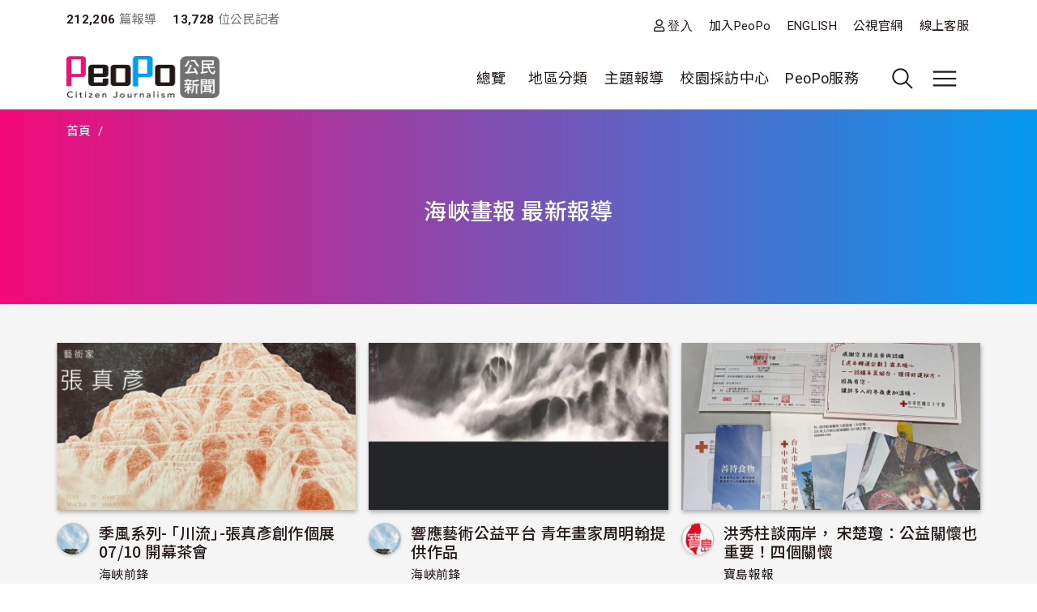

--- FILE ---
content_type: text/html; charset=UTF-8
request_url: https://www.peopo.org/tag/391110
body_size: 87867
content:
<!DOCTYPE html>
<html lang="zh-hant" dir="ltr">
  <head>
    <meta charset="utf-8" />
<meta name="Generator" content="Drupal 10 (https://www.drupal.org)" />
<meta name="MobileOptimized" content="width" />
<meta name="HandheldFriendly" content="true" />
<meta name="viewport" content="width=device-width, initial-scale=1, shrink-to-fit=no" />
<style>:root {
  --neticrm-color-crm-special-contribute-primary: #3f51b5;
  --neticrm-color-crm-special-contribute-info-link: #c4ccff;
}</style>
<meta http-equiv="x-ua-compatible" content="ie=edge" />
<link rel="icon" href="/files/public/favicon.png" type="image/png" />

    <title>海峽畫報 最新報導 | PeoPo 公民新聞</title>
    <link rel="stylesheet" media="all" href="/modules/contrib/ajax_loader/css/throbber-general.css?t8y9vj" />
<link rel="stylesheet" media="all" href="/core/assets/vendor/jquery.ui/themes/base/core.css?t8y9vj" />
<link rel="stylesheet" media="all" href="/core/assets/vendor/jquery.ui/themes/base/autocomplete.css?t8y9vj" />
<link rel="stylesheet" media="all" href="/core/assets/vendor/jquery.ui/themes/base/menu.css?t8y9vj" />
<link rel="stylesheet" media="all" href="/core/misc/components/progress.module.css?t8y9vj" />
<link rel="stylesheet" media="all" href="/core/misc/components/ajax-progress.module.css?t8y9vj" />
<link rel="stylesheet" media="all" href="/core/modules/system/css/components/align.module.css?t8y9vj" />
<link rel="stylesheet" media="all" href="/core/modules/system/css/components/fieldgroup.module.css?t8y9vj" />
<link rel="stylesheet" media="all" href="/core/modules/system/css/components/container-inline.module.css?t8y9vj" />
<link rel="stylesheet" media="all" href="/core/modules/system/css/components/clearfix.module.css?t8y9vj" />
<link rel="stylesheet" media="all" href="/core/modules/system/css/components/details.module.css?t8y9vj" />
<link rel="stylesheet" media="all" href="/core/modules/system/css/components/hidden.module.css?t8y9vj" />
<link rel="stylesheet" media="all" href="/core/modules/system/css/components/item-list.module.css?t8y9vj" />
<link rel="stylesheet" media="all" href="/core/modules/system/css/components/js.module.css?t8y9vj" />
<link rel="stylesheet" media="all" href="/core/modules/system/css/components/nowrap.module.css?t8y9vj" />
<link rel="stylesheet" media="all" href="/core/modules/system/css/components/position-container.module.css?t8y9vj" />
<link rel="stylesheet" media="all" href="/core/modules/system/css/components/reset-appearance.module.css?t8y9vj" />
<link rel="stylesheet" media="all" href="/core/modules/system/css/components/resize.module.css?t8y9vj" />
<link rel="stylesheet" media="all" href="/core/modules/system/css/components/system-status-counter.css?t8y9vj" />
<link rel="stylesheet" media="all" href="/core/modules/system/css/components/system-status-report-counters.css?t8y9vj" />
<link rel="stylesheet" media="all" href="/core/modules/system/css/components/system-status-report-general-info.css?t8y9vj" />
<link rel="stylesheet" media="all" href="/core/modules/system/css/components/tablesort.module.css?t8y9vj" />
<link rel="stylesheet" media="all" href="/core/misc/components/autocomplete-loading.module.css?t8y9vj" />
<link rel="stylesheet" media="all" href="/core/../themes/contrib/bootstrap_barrio/components/menu/menu.css?t8y9vj" />
<link rel="stylesheet" media="all" href="/core/modules/views/css/views.module.css?t8y9vj" />
<link rel="stylesheet" media="all" href="/modules/contrib/blazy/css/blazy.css?t8y9vj" />
<link rel="stylesheet" media="all" href="/core/../themes/contrib/bootstrap_barrio/components/breadcrumb/breadcrumb.css?t8y9vj" />
<link rel="stylesheet" media="all" href="/core/../themes/contrib/bootstrap_barrio/components/menu_main/menu_main.css?t8y9vj" />
<link rel="stylesheet" media="all" href="/core/../themes/contrib/bootstrap_barrio/components/menu_columns/menu_columns.css?t8y9vj" />
<link rel="stylesheet" media="all" href="/core/assets/vendor/jquery.ui/themes/base/theme.css?t8y9vj" />
<link rel="stylesheet" media="all" href="/modules/contrib/ajax_loader/css/fading-circle.css?t8y9vj" />
<link rel="stylesheet" media="all" href="/modules/contrib/cacheflush/css/cacheflush.menu.css?t8y9vj" />
<link rel="stylesheet" media="all" href="/modules/custom/peopo_video/css/peopo-video-helper.css?t8y9vj" />
<link rel="stylesheet" media="all" href="/modules/contrib/extlink/css/extlink.css?t8y9vj" />
<link rel="stylesheet" media="all" href="/modules/contrib/google_cse/css/google_cse.css?t8y9vj" />
<link rel="stylesheet" media="all" href="/modules/contrib/google_cse/css/no_watermark.css?t8y9vj" />
<link rel="stylesheet" media="all" href="/modules/contrib/better_exposed_filters/css/better_exposed_filters.css?t8y9vj" />
<link rel="stylesheet" media="all" href="/themes/contrib/bootstrap_barrio/css/components/variables.css?t8y9vj" />
<link rel="stylesheet" media="all" href="/themes/custom/theme_neticrm_base/libraries/bootstrap/dist/css/bootstrap.min.css?t8y9vj" />
<link rel="stylesheet" media="all" href="/themes/contrib/bootstrap_barrio/css/components/user.css?t8y9vj" />
<link rel="stylesheet" media="all" href="/themes/contrib/bootstrap_barrio/css/components/progress.css?t8y9vj" />
<link rel="stylesheet" media="all" href="/themes/contrib/bootstrap_barrio/css/components/affix.css?t8y9vj" />
<link rel="stylesheet" media="all" href="/themes/contrib/bootstrap_barrio/css/components/book.css?t8y9vj" />
<link rel="stylesheet" media="all" href="/themes/contrib/bootstrap_barrio/css/components/contextual.css?t8y9vj" />
<link rel="stylesheet" media="all" href="/themes/contrib/bootstrap_barrio/css/components/feed-icon.css?t8y9vj" />
<link rel="stylesheet" media="all" href="/themes/contrib/bootstrap_barrio/css/components/field.css?t8y9vj" />
<link rel="stylesheet" media="all" href="/themes/contrib/bootstrap_barrio/css/components/header.css?t8y9vj" />
<link rel="stylesheet" media="all" href="/themes/contrib/bootstrap_barrio/css/components/help.css?t8y9vj" />
<link rel="stylesheet" media="all" href="/themes/contrib/bootstrap_barrio/css/components/icons.css?t8y9vj" />
<link rel="stylesheet" media="all" href="/themes/contrib/bootstrap_barrio/css/components/image-button.css?t8y9vj" />
<link rel="stylesheet" media="all" href="/themes/contrib/bootstrap_barrio/css/components/item-list.css?t8y9vj" />
<link rel="stylesheet" media="all" href="/themes/contrib/bootstrap_barrio/css/components/list-group.css?t8y9vj" />
<link rel="stylesheet" media="all" href="/themes/contrib/bootstrap_barrio/css/components/media.css?t8y9vj" />
<link rel="stylesheet" media="all" href="/themes/contrib/bootstrap_barrio/css/components/page.css?t8y9vj" />
<link rel="stylesheet" media="all" href="/themes/contrib/bootstrap_barrio/css/components/search-form.css?t8y9vj" />
<link rel="stylesheet" media="all" href="/themes/contrib/bootstrap_barrio/css/components/shortcut.css?t8y9vj" />
<link rel="stylesheet" media="all" href="/themes/contrib/bootstrap_barrio/css/components/sidebar.css?t8y9vj" />
<link rel="stylesheet" media="all" href="/themes/contrib/bootstrap_barrio/css/components/site-footer.css?t8y9vj" />
<link rel="stylesheet" media="all" href="/themes/contrib/bootstrap_barrio/css/components/skip-link.css?t8y9vj" />
<link rel="stylesheet" media="all" href="/themes/contrib/bootstrap_barrio/css/components/table.css?t8y9vj" />
<link rel="stylesheet" media="all" href="/themes/contrib/bootstrap_barrio/css/components/tabledrag.css?t8y9vj" />
<link rel="stylesheet" media="all" href="/themes/contrib/bootstrap_barrio/css/components/tableselect.css?t8y9vj" />
<link rel="stylesheet" media="all" href="/themes/contrib/bootstrap_barrio/css/components/tablesort-indicator.css?t8y9vj" />
<link rel="stylesheet" media="all" href="/themes/contrib/bootstrap_barrio/css/components/ui.widget.css?t8y9vj" />
<link rel="stylesheet" media="all" href="/themes/contrib/bootstrap_barrio/css/components/tabs.css?t8y9vj" />
<link rel="stylesheet" media="all" href="/themes/contrib/bootstrap_barrio/css/components/toolbar.css?t8y9vj" />
<link rel="stylesheet" media="all" href="/themes/contrib/bootstrap_barrio/css/components/vertical-tabs.css?t8y9vj" />
<link rel="stylesheet" media="all" href="/themes/contrib/bootstrap_barrio/css/components/views.css?t8y9vj" />
<link rel="stylesheet" media="all" href="/themes/contrib/bootstrap_barrio/css/components/webform.css?t8y9vj" />
<link rel="stylesheet" media="all" href="/themes/contrib/bootstrap_barrio/css/components/ui-dialog.css?t8y9vj" />
<link rel="stylesheet" media="all" href="/themes/contrib/bootstrap_barrio/css/components/form.css?t8y9vj" />
<link rel="stylesheet" media="all" href="//use.fontawesome.com/releases/v5.13.0/css/all.css" />
<link rel="stylesheet" media="all" href="/themes/custom/theme_neticrm_base/css/override.css?t8y9vj" />
<link rel="stylesheet" media="all" href="/themes/custom/theme_neticrm_base/css/style.css?t8y9vj" />
<link rel="stylesheet" media="all" href="/themes/custom/peopo/css/custom.css?t8y9vj" />
<link rel="stylesheet" media="all" href="/themes/custom/peopo/css/custom_p.css?t8y9vj" />
<link rel="stylesheet" media="print" href="/themes/contrib/bootstrap_barrio/css/print.css?t8y9vj" />
<link rel="stylesheet" media="all" href="/files/public/css_editor/peopo.css?t8y9vj" />

    
    <!-- Google Tag Manager -->
    <script>(function(w,d,s,l,i){w[l]=w[l]||[];w[l].push({'gtm.start':
    new Date().getTime(),event:'gtm.js'});var f=d.getElementsByTagName(s)[0],
    j=d.createElement(s),dl=l!='dataLayer'?'&l='+l:'';j.async=true;j.src=
    'https://www.googletagmanager.com/gtm.js?id='+i+dl;f.parentNode.insertBefore(j,f);
    })(window,document,'script','dataLayer','GTM-NZ8FWX9');</script>
    <!-- End Google Tag Manager -->
  </head>
  <body class="page-list peopo-video-helper layout-no-sidebars page-view-list-page path-tag">
      <!-- Google Tag Manager (noscript) -->
    <noscript><iframe src="https://www.googletagmanager.com/ns.html?id=GTM-NZ8FWX9"
    height="0" width="0" style="display:none;visibility:hidden"></iframe></noscript>
    <!-- End Google Tag Manager (noscript) -->
    <a href="#main-content" class="visually-hidden-focusable">
      移至主內容
    </a>
    
      <div class="dialog-off-canvas-main-canvas" data-off-canvas-main-canvas>
    <div id="page-wrapper" class="page-wrapper">
  <div id="page" class="page">
    <header id="header" class="header" role="banner" aria-label="Site header">
      <div class="header-inner container">
                              <nav class="navbar" id="navbar-top">
            
                    <section class="d-flex justify-content-between region region-top-header">
    <div id="block-peopo-peopocustomheadercount" class="d-none d-lg-block block block-peopo-custom block-peopo-custom-header-count">
  <div class="block-inner">
    
        
          <div class="block-content content">
        <span class="fw-bold ">212,206</span><span class="text-grey"> 篇報導 </span><span class="fw-bold ms-3">13,728 </span><span class="text-grey"> 位公民記者</span> 
      </div>
      </div>
</div><nav role="navigation" aria-labelledby="block-peopo-dingbuxuandan-menu" id="block-peopo-dingbuxuandan" class="top-menu collapse collapse-show-md mt-2 block block-menu navigation menu--account">
            
  <h2 class="visually-hidden" id="block-peopo-dingbuxuandan-menu">頂部選單</h2>
  

        
              <ul class="clearfix nav flex-row" data-component-id="bootstrap_barrio:menu_columns">
                    <li class="nav-item">
                <a href="/user/login" class="far fa-user nav-link nav-link--user-login" data-drupal-link-system-path="user/login">登入</a>
              </li>
                <li class="nav-item">
                <a href="/user/register" class="nav-link nav-link--user-register" data-drupal-link-system-path="user/register">加入PeoPo</a>
              </li>
                <li class="nav-item">
                <a href="https://www.peopo.org/events/about/english/index.htm" class="nav-link nav-link-https--wwwpeopoorg-events-about-english-indexhtm">ENGLISH</a>
              </li>
                <li class="nav-item">
                <a href="https://www.pts.org.tw/" class="nav-link nav-link-https--wwwptsorgtw-">公視官網</a>
              </li>
                <li class="nav-item">
                <a href="/support" class="nav-link nav-link--support" data-drupal-link-system-path="node/794020">線上客服</a>
              </li>
        </ul>
  



  </nav>

  </section>



                        </nav>
                    <nav class="navbar navbar-expand-xl" id="navbar-main">
       
            <button class="d-md-none navbar-toggler navbar-toggler-right collapsed" type="button" data-bs-toggle="collapse" data-bs-target="#block-peopo-dingbuxuandan" aria-controls="block-peopo-dingbuxuandan" aria-expanded="false" aria-label="展開頂部選單">
              <span class="navbar-toggler-icon navbar-icon-user"></span>
            </button>
            
                                  <a id="site-logo" href="/" title="首頁" rel="home" class="site-logo navbar-brand">
      <img id="site-logo-img" src="/files/public/logo-peopo.png" alt="首頁" class="site-logo-img" />
    </a>
      

                              <button class="search-toggler navbar-toggler collapsed d-none d-lg-block" type="button" data-bs-toggle="collapse" data-bs-target="#FullMenu" aria-controls="FullMenu" aria-expanded="false"><span class="navbar-toggler-icon icon-search"></span></button>

                
                <button class="navbar-toggler navbar-toggler-left navbar-toggler-md-right collapsed" type="button" data-bs-toggle="collapse" data-bs-target="#FullMenu" aria-controls="FullMenu" aria-expanded="false" aria-label="展開主選單"><span class="navbar-toggler-icon"></span></button>
                <div class="collapse navbar-collapse justify-content-end" id="CollapsingNavbar">
                    <nav role="navigation" aria-labelledby="block-mainmenu-menu" id="block-mainmenu" class="block block-menu navigation menu--main">
            
  <h2 class="visually-hidden" id="block-mainmenu-menu">主導覽(展開)</h2>
  

        
              <ul class="clearfix nav navbar-nav" data-component-id="bootstrap_barrio:menu_main">
                    <li class="nav-item menu-item--expanded dropdown">
                          <a href="/list/post" class="nav-link dropdown-toggle nav-link--list-post" data-bs-toggle="dropdown" aria-expanded="false" aria-haspopup="true" data-drupal-link-system-path="list/post">總覽</a>
                        <ul class="dropdown-menu">
                    <li class="dropdown-item">
                          <a href="/list/post" class="nav-link--list-post" data-drupal-link-system-path="list/post">最新報導</a>
              </li>
                <li class="dropdown-item">
                          <a href="/list/post/hot-views/week" class="nav-link--list-post-hot-views-week" data-drupal-link-system-path="list/post/hot-views/week">最多瀏覽</a>
              </li>
                <li class="dropdown-item">
                          <a href="/list/post/hot-votes/week" class="nav-link--list-post-hot-votes-week" data-drupal-link-system-path="list/post/hot-votes/week">最多分享</a>
              </li>
                <li class="dropdown-item">
                          <a href="/list/post/ontv" class="nav-link--list-post-ontv" data-drupal-link-system-path="list/post/ontv">OnTV新聞</a>
              </li>
        </ul>
  
              </li>
                <li class="nav-item menu-item--expanded dropdown">
                          <span class="nav-link dropdown-toggle nav-link-" data-bs-toggle="dropdown" aria-expanded="false" aria-haspopup="true">地區分類</span>
                        <ul class="dropdown-menu">
                    <li class="dropdown-item">
                          <a href="https://www.peopo.org/topics/north" class="nav-link-https--wwwpeopoorg-topics-north">北部新聞</a>
              </li>
                <li class="dropdown-item">
                          <a href="https://www.peopo.org/topics/middle" class="nav-link-https--wwwpeopoorg-topics-middle"> 中部新聞</a>
              </li>
                <li class="dropdown-item">
                          <a href="https://www.peopo.org/topics/south" class="nav-link-https--wwwpeopoorg-topics-south"> 南部新聞</a>
              </li>
                <li class="dropdown-item">
                          <a href="https://www.peopo.org/topics/east" class="nav-link-https--wwwpeopoorg-topics-east"> 東部新聞</a>
              </li>
                <li class="dropdown-item">
                          <a href="https://www.peopo.org/topics/islands" class="nav-link-https--wwwpeopoorg-topics-islands">外島新聞</a>
              </li>
        </ul>
  
              </li>
                <li class="nav-topic nav-item menu-item--expanded dropdown">
                          <span class="nav-link dropdown-toggle nav-link-" data-bs-toggle="dropdown" aria-expanded="false" aria-haspopup="true">主題報導</span>
                        <ul class="dropdown-menu">
                    <li class="dropdown-item">
                          <a href="/topic/2" class="nav-link--topic-2" data-drupal-link-system-path="taxonomy/term/2">社會關懷</a>
              </li>
                <li class="dropdown-item">
                          <a href="/topic/3" class="nav-link--topic-3" data-drupal-link-system-path="taxonomy/term/3">生態環保</a>
              </li>
                <li class="dropdown-item">
                          <a href="/topic/4" class="nav-link--topic-4" data-drupal-link-system-path="taxonomy/term/4">文化古蹟</a>
              </li>
                <li class="dropdown-item">
                          <a href="/topic/5" class="nav-link--topic-5" data-drupal-link-system-path="taxonomy/term/5">社區改造</a>
              </li>
                <li class="dropdown-item">
                          <a href="/topic/6" class="nav-link--topic-6" data-drupal-link-system-path="taxonomy/term/6">教育學習</a>
              </li>
                <li class="dropdown-item">
                          <a href="/topic/7" class="nav-link--topic-7" data-drupal-link-system-path="taxonomy/term/7">農漁畜牧</a>
              </li>
                <li class="dropdown-item">
                          <a href="/topic/8" class="nav-link--topic-8" data-drupal-link-system-path="taxonomy/term/8">生活休閒</a>
              </li>
                <li class="dropdown-item">
                          <a href="/topic/9" class="nav-link--topic-9" data-drupal-link-system-path="taxonomy/term/9">媒體觀察</a>
              </li>
                <li class="dropdown-item">
                          <a href="/topic/10" class="nav-link--topic-10" data-drupal-link-system-path="taxonomy/term/10">運動科技</a>
              </li>
                <li class="dropdown-item">
                          <a href="/topic/11" class="nav-link--topic-11" data-drupal-link-system-path="taxonomy/term/11">政治經濟</a>
              </li>
        </ul>
  
              </li>
                <li class="nav-item">
                          <a href="https://www.peopo.org/topics/campus" class="nav-link nav-link-https--wwwpeopoorg-topics-campus">校園採訪中心</a>
              </li>
                <li class="nav-item menu-item--expanded dropdown">
                          <span class="nav-link dropdown-toggle nav-link-" data-bs-toggle="dropdown" aria-expanded="false" aria-haspopup="true">PeoPo服務</span>
                        <ul class="dropdown-menu">
                    <li class="dropdown-item">
                          <a href="https://www.peopo.org/events/2014Training/index.htm" class="nav-link-https--wwwpeopoorg-events-2014training-indexhtm">線上學堂</a>
              </li>
                <li class="dropdown-item">
                          <a href="/user/login" class="nav-link--user-login" data-drupal-link-system-path="user/login">登入</a>
              </li>
        </ul>
  
              </li>
        </ul>
  



  </nav>



              </div>
                           
                      </nav>
              </div>
      <div id="FullMenu" class="full-menu collapse">
          <div class="container">
            <div class="my-4">
              <div class="search-wrapper d-flex">
                <div class="search-type type-collapse">
                  <button class="btn active" data-target="#block-peopo-search">內文</button>
                  <button class="btn" data-target="#block-peopo-exposedformreporterspage-1">作者</button>
                  <button class="btn" data-target="#block-peopo-exposedformlist-pagepage-5">Tag</button>
                </div>
                
                                      <div class="navbar-form">
                        <section class="row region region-header-form">
    <div class="views-exposed-form bef-exposed-form block block-views block-views-exposed-filter-blocklist-page-page-5" data-drupal-selector="views-exposed-form-list-page-page-5" id="block-peopo-exposedformlist-pagepage-5">
  <div class="block-inner">
    
        
          <div class="block-content content">
        
<form action="/tag/all" method="get" id="views-exposed-form-list-page-page-5" accept-charset="UTF-8">
  





  <div class="form-item form-type-entity-autocomplete js-form-item js-form-type-entity-autocomplete js-form-item-field-tags-target-id form-item-field-tags-target-id mb-3">
          
                    <input data-drupal-selector="edit-field-tags-target-id" class="form-autocomplete form-control" data-autocomplete-path="/entity_reference_autocomplete/taxonomy_term/default/X33wRrSFQjN4PLh4YIdXJjcOVmVsM7dop7yRkmbCK_0" type="text" id="edit-field-tags-target-id--2" name="field_tags_target_id" value="" size="60" maxlength="128" placeholder="搜尋標籤" />

                      </div>
<div data-drupal-selector="edit-actions" class="form-actions js-form-wrapper form-wrapper mb-3" id="edit-actions--2"><input data-drupal-selector="edit-submit-list-page-2" type="submit" id="edit-submit-list-page--2" value="搜尋" class="button js-form-submit form-submit btn btn-primary form-control" />
</div>


</form>

      </div>
      </div>
</div><div class="views-exposed-form bef-exposed-form block block-views block-views-exposed-filter-blockreporters-page-1" data-drupal-selector="views-exposed-form-reporters-page-1" id="block-peopo-exposedformreporterspage-1">
  <div class="block-inner">
    
        
          <div class="block-content content">
        
<form action="/search/peopo" method="get" id="views-exposed-form-reporters-page-1" accept-charset="UTF-8">
  





  <div class="form-item form-type-entity-autocomplete js-form-item js-form-type-entity-autocomplete js-form-item-uid form-item-uid mb-3">
          
                    <input data-drupal-selector="edit-uid" class="form-autocomplete form-control" data-autocomplete-path="/entity_reference_autocomplete/user/default/QUpRu077q4qpDhLqKxrUhVIpSeao-ko3Q-bvTbBmAss" type="text" id="edit-uid" name="uid" value="" size="60" maxlength="128" placeholder="輸入作者名稱" />

                      </div>
<div data-drupal-selector="edit-actions" class="form-actions js-form-wrapper form-wrapper mb-3" id="edit-actions--3"><input data-drupal-selector="edit-submit-reporters" type="submit" id="edit-submit-reporters" value="搜尋" class="button js-form-submit form-submit btn btn-primary form-control" />
</div>


</form>

      </div>
      </div>
</div><div class="search-block-form google-cse block block-search block-search-form-block" data-drupal-selector="search-block-form" id="block-peopo-search" role="search">
  
    
    <div class="content container-inline">
        <div class="content container-inline">
      <form action="/search/cse" method="get" id="search-block-form" accept-charset="UTF-8" class="search-form search-block-form form-row">
  




        
  <div class="form-item form-type-search js-form-item js-form-type-search js-form-item-keys form-item-keys form-no-label mb-3">
          <label for="edit-keys" class="visually-hidden">搜尋</label>
                    <input title="輸入您想要搜尋的關鍵字。" data-drupal-selector="edit-keys" type="search" id="edit-keys" name="keys" value="" size="40" maxlength="128" class="form-search form-control" />

                      </div>
<div data-drupal-selector="edit-actions" class="form-actions js-form-wrapper form-wrapper mb-3" id="edit-actions--3"><input data-drupal-selector="edit-submit" type="submit" id="edit-submit" value="搜尋" class="button js-form-submit form-submit btn btn-primary form-control" />
</div>

</form>

    </div>
  
  </div>
</div>

  </section>

                    </div>
                  
              </div>
            </div>
              <section class="row region region-secondary-menu">
    <nav role="navigation" aria-labelledby="block-peopo-main-menu-menu" id="block-peopo-main-menu" class="expanded-menu block block-menu navigation menu--main">
            
  <h2 class="visually-hidden" id="block-peopo-main-menu-menu">主導覽</h2>
  

        
              <ul class="clearfix nav navbar-nav" data-component-id="bootstrap_barrio:menu_main">
                    <li class="nav-item menu-item--expanded dropdown">
                          <a href="/list/post" class="nav-link dropdown-toggle nav-link--list-post" data-bs-toggle="dropdown" aria-expanded="false" aria-haspopup="true" data-drupal-link-system-path="list/post">總覽</a>
                        <ul class="dropdown-menu">
                    <li class="dropdown-item">
                          <a href="/list/post" class="nav-link--list-post" data-drupal-link-system-path="list/post">最新報導</a>
              </li>
                <li class="dropdown-item">
                          <a href="/list/post/hot-views/week" class="nav-link--list-post-hot-views-week" data-drupal-link-system-path="list/post/hot-views/week">最多瀏覽</a>
              </li>
                <li class="dropdown-item">
                          <a href="/list/post/hot-votes/week" class="nav-link--list-post-hot-votes-week" data-drupal-link-system-path="list/post/hot-votes/week">最多分享</a>
              </li>
                <li class="dropdown-item">
                          <a href="/list/post/ontv" class="nav-link--list-post-ontv" data-drupal-link-system-path="list/post/ontv">OnTV新聞</a>
              </li>
        </ul>
  
              </li>
                <li class="nav-item menu-item--expanded dropdown">
                          <span class="nav-link dropdown-toggle nav-link-" data-bs-toggle="dropdown" aria-expanded="false" aria-haspopup="true">地區分類</span>
                        <ul class="dropdown-menu">
                    <li class="dropdown-item">
                          <a href="https://www.peopo.org/topics/north" class="nav-link-https--wwwpeopoorg-topics-north">北部新聞</a>
              </li>
                <li class="dropdown-item">
                          <a href="https://www.peopo.org/topics/middle" class="nav-link-https--wwwpeopoorg-topics-middle"> 中部新聞</a>
              </li>
                <li class="dropdown-item">
                          <a href="https://www.peopo.org/topics/south" class="nav-link-https--wwwpeopoorg-topics-south"> 南部新聞</a>
              </li>
                <li class="dropdown-item">
                          <a href="https://www.peopo.org/topics/east" class="nav-link-https--wwwpeopoorg-topics-east"> 東部新聞</a>
              </li>
                <li class="dropdown-item">
                          <a href="https://www.peopo.org/topics/islands" class="nav-link-https--wwwpeopoorg-topics-islands">外島新聞</a>
              </li>
        </ul>
  
              </li>
                <li class="nav-topic nav-item menu-item--expanded dropdown">
                          <span class="nav-link dropdown-toggle nav-link-" data-bs-toggle="dropdown" aria-expanded="false" aria-haspopup="true">主題報導</span>
                        <ul class="dropdown-menu">
                    <li class="dropdown-item">
                          <a href="/topic/2" class="nav-link--topic-2" data-drupal-link-system-path="taxonomy/term/2">社會關懷</a>
              </li>
                <li class="dropdown-item">
                          <a href="/topic/3" class="nav-link--topic-3" data-drupal-link-system-path="taxonomy/term/3">生態環保</a>
              </li>
                <li class="dropdown-item">
                          <a href="/topic/4" class="nav-link--topic-4" data-drupal-link-system-path="taxonomy/term/4">文化古蹟</a>
              </li>
                <li class="dropdown-item">
                          <a href="/topic/5" class="nav-link--topic-5" data-drupal-link-system-path="taxonomy/term/5">社區改造</a>
              </li>
                <li class="dropdown-item">
                          <a href="/topic/6" class="nav-link--topic-6" data-drupal-link-system-path="taxonomy/term/6">教育學習</a>
              </li>
                <li class="dropdown-item">
                          <a href="/topic/7" class="nav-link--topic-7" data-drupal-link-system-path="taxonomy/term/7">農漁畜牧</a>
              </li>
                <li class="dropdown-item">
                          <a href="/topic/8" class="nav-link--topic-8" data-drupal-link-system-path="taxonomy/term/8">生活休閒</a>
              </li>
                <li class="dropdown-item">
                          <a href="/topic/9" class="nav-link--topic-9" data-drupal-link-system-path="taxonomy/term/9">媒體觀察</a>
              </li>
                <li class="dropdown-item">
                          <a href="/topic/10" class="nav-link--topic-10" data-drupal-link-system-path="taxonomy/term/10">運動科技</a>
              </li>
                <li class="dropdown-item">
                          <a href="/topic/11" class="nav-link--topic-11" data-drupal-link-system-path="taxonomy/term/11">政治經濟</a>
              </li>
        </ul>
  
              </li>
                <li class="nav-item">
                          <a href="https://www.peopo.org/topics/campus" class="nav-link nav-link-https--wwwpeopoorg-topics-campus">校園採訪中心</a>
              </li>
                <li class="nav-item menu-item--expanded dropdown">
                          <span class="nav-link dropdown-toggle nav-link-" data-bs-toggle="dropdown" aria-expanded="false" aria-haspopup="true">PeoPo服務</span>
                        <ul class="dropdown-menu">
                    <li class="dropdown-item">
                          <a href="https://www.peopo.org/events/2014Training/index.htm" class="nav-link-https--wwwpeopoorg-events-2014training-indexhtm">線上學堂</a>
              </li>
                <li class="dropdown-item">
                          <a href="/user/login" class="nav-link--user-login" data-drupal-link-system-path="user/login">登入</a>
              </li>
        </ul>
  
              </li>
        </ul>
  



  </nav>

  </section>

            <div class="text-center pb-4">
              <button data-bs-target="#FullMenu" aria-controls="FullMenu" class="btn mb-3 close-menu" aria-label="Close" data-bs-toggle="collapse">關閉選單</button>
            </div>
          </div>
      </div>
    </header>
    <div class="content-wrapper">
          <div id="highlighted" class="highlighted-wrapper">
        <aside class="highlighted-inner container section clearfix" role="complementary">
          <section class="highlighted row">
            <div data-drupal-messages-fallback class="hidden"></div>
<div id="block-system-breadcrumb-block" class="block block-system block-system-breadcrumb-block">
  <div class="block-inner">
    
        
          <div class="block-content content">
        
  <nav role="navigation" aria-label="breadcrumb" style="">
  <ol class="breadcrumb">
            <li class="breadcrumb-item">
        <a href="/">首頁</a>
      </li>
                <li class="breadcrumb-item active">
        
      </li>
        </ol>
</nav>


      </div>
      </div>
</div><div id="block-page-title-block" class="block block-core block-page-title-block">
  <div class="block-inner">
    
        
          <div class="block-content content">
        
  <h1 class="title">海峽畫報 最新報導</h1>


      </div>
      </div>
</div>

          </section>
        </aside>
      </div>
        
    
    <div id="main-wrapper" class="layout-main-wrapper clearfix">
              <div id="main" class="main container">
                    <div class="row row-offcanvas row-offcanvas-left clearfix">
              <main class="main-content col order-first" id="content" role="main">
                <section class="content-inner section">
                  <a id="main-content" tabindex="-1"></a>
                    <div id="block-peopo-content" class="block block-system block-system-main-block">
  <div class="block-inner">
    
        
          <div class="block-content content">
        <div class="views-element-container"><div class="my-3 view view-list-page view-id-list_page view-display-id-page_5 js-view-dom-id-32542596cd282ed0a57e32a0321ae6b6728aac3f0d3333b10dc9ddd8accc7fec">
<div class="view-inner">
  
    
      
      <div class="view-content row">
          <div class="col-md-4 col-sm-6 col-12 mt-2 entity-row views-row">
    <div class="entity-row-inner views-row-inner">
    <div class="views-field views-field-field-img-status"><div class="field-content">
  <a href="/news/590363"><img class="image-style-list" loading="lazy" src="/files/public/styles/list/public/images/22577/IMG_20220614_082525.jpg?itok=9UkZShpN" width="430" height="240" alt="" />

</a>
 </div></div><div class="views-field views-field-title"><span class="field-content"><div class="d-flex">
    <div class="avatar">
          <a href="/haixiaqianfeng"><img loading="lazy" src="/files/public/styles/avatar_medium/public/pictures/picture-22577-1543819082.jpg?itok=2L4tS3zc" width="48" height="48" class="image-style-avatar-medium" />

</a>

    </div>
    <div>
        <h3><a href="/news/590363" hreflang="zh-hant">季風系列- ｢川流｣-張真彥創作個展 07/10 開幕茶會</a> </h3>
        <span class="username text-small"><a title="檢視使用者資訊。" href="/haixiaqianfeng" class="username">海峽前鋒</a> </span>
        <div class="text-grey text-small"><time datetime="2022-07-03T23:10:28+08:00" title="星期日, 七月 3, 2022 - 23:10" class="datetime">2022/07/03 23:10</time>
</div>
               <span class="views-field-totalcount">3,554</span>
        <span class="views-field-comment-count">0</span>
        <span class="views-field-total-virality">67</span>
    </div>
</div>
</span></div>
    </div>
  </div>
    <div class="col-md-4 col-sm-6 col-12 mt-2 entity-row views-row">
    <div class="entity-row-inner views-row-inner">
    <div class="views-field views-field-field-img-status"><div class="field-content">
  <a href="/news/560234"><img class="image-style-list" loading="lazy" src="/files/public/styles/list/public/images/22577/%E5%91%A8%E6%98%8E%E7%BF%B0%20%281%29_0.jpg?itok=zG_DutWi" width="430" height="240" alt="" />

</a>
 </div></div><div class="views-field views-field-title"><span class="field-content"><div class="d-flex">
    <div class="avatar">
          <a href="/haixiaqianfeng"><img loading="lazy" src="/files/public/styles/avatar_medium/public/pictures/picture-22577-1543819082.jpg?itok=2L4tS3zc" width="48" height="48" class="image-style-avatar-medium" />

</a>

    </div>
    <div>
        <h3><a href="/news/560234" hreflang="zh-hant">響應藝術公益平台 青年畫家周明翰提供作品</a> </h3>
        <span class="username text-small"><a title="檢視使用者資訊。" href="/haixiaqianfeng" class="username">海峽前鋒</a> </span>
        <div class="text-grey text-small"><time datetime="2022-05-06T17:32:50+08:00" title="星期五, 五月 6, 2022 - 17:32" class="datetime">2022/05/06 17:32</time>
</div>
               <span class="views-field-totalcount">2,579</span>
        <span class="views-field-comment-count">0</span>
        <span class="views-field-total-virality">15</span>
    </div>
</div>
</span></div>
    </div>
  </div>
    <div class="col-md-4 col-sm-6 col-12 mt-2 entity-row views-row">
    <div class="entity-row-inner views-row-inner">
    <div class="views-field views-field-field-img-status"><div class="field-content">
  <a href="/news/571679"><img class="image-style-list" loading="lazy" src="/files/public/styles/list/public/images/23331/red.jpg?itok=dePyl2Vc" width="430" height="240" alt="" />

</a>
 </div></div><div class="views-field views-field-title"><span class="field-content"><div class="d-flex">
    <div class="avatar">
          <a href="/taiwan789"><img loading="lazy" src="/files/public/styles/avatar_medium/public/pictures/picture-23331-1541871483.png?itok=jsIsmqQV" width="48" height="48" class="image-style-avatar-medium" />

</a>

    </div>
    <div>
        <h3><a href="/news/571679" hreflang="zh-hant">洪秀柱談兩岸， 宋楚瓊：公益關懷也重要！四個關懷</a> </h3>
        <span class="username text-small"><a title="檢視使用者資訊。" href="/taiwan789" class="username">寶島報報</a> </span>
        <div class="text-grey text-small"><time datetime="2022-02-09T03:52:18+08:00" title="星期三, 二月 9, 2022 - 03:52" class="datetime">2022/02/09 03:52</time>
</div>
               <span class="views-field-totalcount">6,625</span>
        <span class="views-field-comment-count">0</span>
        <span class="views-field-total-virality">37</span>
    </div>
</div>
</span></div>
    </div>
  </div>
    <div class="col-md-4 col-sm-6 col-12 mt-2 entity-row views-row">
    <div class="entity-row-inner views-row-inner">
    <div class="views-field views-field-field-img-status"><div class="field-content"><span class="video-duration">▶︎ 01:36</span>
  <a href="/news/560147"><img class="image-style-list" loading="lazy" src="/files/public/styles/list/public/video/img2/1731173/thumbnail-1731173_0003.jpg?itok=n9lklfuQ" width="430" height="240" alt="" />

</a>
 </div></div><div class="views-field views-field-title"><span class="field-content"><div class="d-flex">
    <div class="avatar">
          <a href="/haixiaqianfeng"><img loading="lazy" src="/files/public/styles/avatar_medium/public/pictures/picture-22577-1543819082.jpg?itok=2L4tS3zc" width="48" height="48" class="image-style-avatar-medium" />

</a>

    </div>
    <div>
        <h3><a href="/news/560147" hreflang="zh-hant">福祥靈貓的生長過程p2 七十而已 洪繡巒老師首度示範  </a> </h3>
        <span class="username text-small"><a title="檢視使用者資訊。" href="/haixiaqianfeng" class="username">海峽前鋒</a> </span>
        <div class="text-grey text-small"><time datetime="2021-11-19T20:30:02+08:00" title="星期五, 十一月 19, 2021 - 20:30" class="datetime">2021/11/19 20:30</time>
</div>
               <span class="views-field-totalcount">2,469</span>
        <span class="views-field-comment-count">0</span>
        <span class="views-field-total-virality">29</span>
    </div>
</div>
</span></div>
    </div>
  </div>
    <div class="col-md-4 col-sm-6 col-12 mt-2 entity-row views-row">
    <div class="entity-row-inner views-row-inner">
    <div class="views-field views-field-field-img-status"><div class="field-content"><span class="video-duration">▶︎ 00:32</span>
  <a href="/news/559967"><img class="image-style-list" loading="lazy" src="/files/public/styles/list/public/video/img2/1730447/thumbnail-1730447_0001.jpg?itok=grLkkMGt" width="430" height="240" alt="" />

</a>
 </div></div><div class="views-field views-field-title"><span class="field-content"><div class="d-flex">
    <div class="avatar">
          <a href="/haixiaqianfeng"><img loading="lazy" src="/files/public/styles/avatar_medium/public/pictures/picture-22577-1543819082.jpg?itok=2L4tS3zc" width="48" height="48" class="image-style-avatar-medium" />

</a>

    </div>
    <div>
        <h3><a href="/news/559967" hreflang="zh-hant">福祥靈貓的生長過程p1  七十才女首度示範</a> </h3>
        <span class="username text-small"><a title="檢視使用者資訊。" href="/haixiaqianfeng" class="username">海峽前鋒</a> </span>
        <div class="text-grey text-small"><time datetime="2021-11-18T19:50:25+08:00" title="星期四, 十一月 18, 2021 - 19:50" class="datetime">2021/11/18 19:50</time>
</div>
               <span class="views-field-totalcount">3,517</span>
        <span class="views-field-comment-count">0</span>
        <span class="views-field-total-virality">84</span>
    </div>
</div>
</span></div>
    </div>
  </div>
    <div class="col-md-4 col-sm-6 col-12 mt-2 entity-row views-row">
    <div class="entity-row-inner views-row-inner">
    <div class="views-field views-field-field-img-status"><div class="field-content">
  <a href="/news/558443"><img class="image-style-list" loading="lazy" src="/files/public/styles/list/public/images/22577/IMG20211109105630.jpg?itok=83dj6qnC" width="430" height="240" alt="" />

</a>
 </div></div><div class="views-field views-field-title"><span class="field-content"><div class="d-flex">
    <div class="avatar">
          <a href="/haixiaqianfeng"><img loading="lazy" src="/files/public/styles/avatar_medium/public/pictures/picture-22577-1543819082.jpg?itok=2L4tS3zc" width="48" height="48" class="image-style-avatar-medium" />

</a>

    </div>
    <div>
        <h3><a href="/news/558443" hreflang="zh-hant">台藝大書畫系2021校慶美展 校長稱全台無出其右</a> </h3>
        <span class="username text-small"><a title="檢視使用者資訊。" href="/haixiaqianfeng" class="username">海峽前鋒</a> </span>
        <div class="text-grey text-small"><time datetime="2021-11-10T12:09:57+08:00" title="星期三, 十一月 10, 2021 - 12:09" class="datetime">2021/11/10 12:09</time>
</div>
               <span class="views-field-totalcount">2,731</span>
        <span class="views-field-comment-count">0</span>
        <span class="views-field-total-virality">0</span>
    </div>
</div>
</span></div>
    </div>
  </div>
    <div class="col-md-4 col-sm-6 col-12 mt-2 entity-row views-row">
    <div class="entity-row-inner views-row-inner">
    <div class="views-field views-field-field-img-status"><div class="field-content">
  <a href="/news/554690"><img class="image-style-list" loading="lazy" src="/files/public/styles/list/public/images/22577/73361-40%25.jpg?itok=nsauI1wP" width="430" height="240" alt="" />

</a>
 </div></div><div class="views-field views-field-title"><span class="field-content"><div class="d-flex">
    <div class="avatar">
          <a href="/haixiaqianfeng"><img loading="lazy" src="/files/public/styles/avatar_medium/public/pictures/picture-22577-1543819082.jpg?itok=2L4tS3zc" width="48" height="48" class="image-style-avatar-medium" />

</a>

    </div>
    <div>
        <h3><a href="/news/554690" hreflang="zh-hant">神會 海峽青年雅士書畫藝術聯展</a> </h3>
        <span class="username text-small"><a title="檢視使用者資訊。" href="/haixiaqianfeng" class="username">海峽前鋒</a> </span>
        <div class="text-grey text-small"><time datetime="2021-10-21T19:44:01+08:00" title="星期四, 十月 21, 2021 - 19:44" class="datetime">2021/10/21 19:44</time>
</div>
               <span class="views-field-totalcount">2,262</span>
        <span class="views-field-comment-count">0</span>
        <span class="views-field-total-virality">14</span>
    </div>
</div>
</span></div>
    </div>
  </div>
    <div class="col-md-4 col-sm-6 col-12 mt-2 entity-row views-row">
    <div class="entity-row-inner views-row-inner">
    <div class="views-field views-field-field-img-status"><div class="field-content">
  <a href="/news/552530"><img class="image-style-list" loading="lazy" src="/files/public/styles/list/public/images/22577/%E6%9D%B1%E5%B6%BD%E4%B9%8B%E6%98%A5%2070x138%20%E5%BD%A9%E5%A2%A8%E9%9B%AA%E5%AE%A3.jpg?itok=nu8_YWbX" width="430" height="240" alt="" />

</a>
 </div></div><div class="views-field views-field-title"><span class="field-content"><div class="d-flex">
    <div class="avatar">
          <a href="/haixiaqianfeng"><img loading="lazy" src="/files/public/styles/avatar_medium/public/pictures/picture-22577-1543819082.jpg?itok=2L4tS3zc" width="48" height="48" class="image-style-avatar-medium" />

</a>

    </div>
    <div>
        <h3><a href="/news/552530" hreflang="zh-hant">兩岸名家共繪泰山 孟昭光四件鉅作受矚目</a> </h3>
        <span class="username text-small"><a title="檢視使用者資訊。" href="/haixiaqianfeng" class="username">海峽前鋒</a> </span>
        <div class="text-grey text-small"><time datetime="2021-10-01T19:34:23+08:00" title="星期五, 十月 1, 2021 - 19:34" class="datetime">2021/10/01 19:34</time>
</div>
               <span class="views-field-totalcount">3,896</span>
        <span class="views-field-comment-count">0</span>
        <span class="views-field-total-virality">53</span>
    </div>
</div>
</span></div>
    </div>
  </div>
    <div class="col-md-4 col-sm-6 col-12 mt-2 entity-row views-row">
    <div class="entity-row-inner views-row-inner">
    <div class="views-field views-field-field-img-status"><div class="field-content">
  <a href="/news/544067"><img class="image-style-list" loading="lazy" src="/files/public/styles/list/public/images/22577/%E5%8F%A4%E5%86%8A.jpg?itok=iP9VSU7G" width="430" height="240" alt="" />

</a>
 </div></div><div class="views-field views-field-title"><span class="field-content"><div class="d-flex">
    <div class="avatar">
          <a href="/haixiaqianfeng"><img loading="lazy" src="/files/public/styles/avatar_medium/public/pictures/picture-22577-1543819082.jpg?itok=2L4tS3zc" width="48" height="48" class="image-style-avatar-medium" />

</a>

    </div>
    <div>
        <h3><a href="/news/544067" hreflang="zh-hant">台、美兩地 孟子後代的第一奇緣 - 海峽公益藝術收藏展2</a> </h3>
        <span class="username text-small"><a title="檢視使用者資訊。" href="/haixiaqianfeng" class="username">海峽前鋒</a> </span>
        <div class="text-grey text-small"><time datetime="2021-09-12T20:05:46+08:00" title="星期日, 九月 12, 2021 - 20:05" class="datetime">2021/09/12 20:05</time>
</div>
               <span class="views-field-totalcount">3,877</span>
        <span class="views-field-comment-count">0</span>
        <span class="views-field-total-virality">30</span>
    </div>
</div>
</span></div>
    </div>
  </div>
    <div class="col-md-4 col-sm-6 col-12 mt-2 entity-row views-row">
    <div class="entity-row-inner views-row-inner">
    <div class="views-field views-field-field-img-status"><div class="field-content">
  <a href="/news/545591"><img class="image-style-list" loading="lazy" src="/files/public/styles/list/public/images/22577/%E8%A2%81%E9%87%91%E5%A1%94%2C%E9%AD%9A%E6%A8%B9%EF%BC%8C91%C3%9779cm%EF%BC%8C%E6%B0%B4%E5%A2%A8%E3%80%81%E7%B4%99%E3%80%81%E7%B6%9C%E5%90%88%E5%AA%92%E6%9D%90%EF%BC%8C2021%E5%B9%B45%E6%9C%88.jpg?itok=EPYQYrIT" width="430" height="240" alt="" />

</a>
 </div></div><div class="views-field views-field-title"><span class="field-content"><div class="d-flex">
    <div class="avatar">
          <a href="/haixiaqianfeng"><img loading="lazy" src="/files/public/styles/avatar_medium/public/pictures/picture-22577-1543819082.jpg?itok=2L4tS3zc" width="48" height="48" class="image-style-avatar-medium" />

</a>

    </div>
    <div>
        <h3><a href="/news/545591" hreflang="zh-hant">湧動墨潮-2021國際當代藝術創作展    承接傳統省思當代</a> </h3>
        <span class="username text-small"><a title="檢視使用者資訊。" href="/haixiaqianfeng" class="username">海峽前鋒</a> </span>
        <div class="text-grey text-small"><time datetime="2021-07-26T00:41:06+08:00" title="星期一, 七月 26, 2021 - 00:41" class="datetime">2021/07/26 00:41</time>
</div>
               <span class="views-field-totalcount">3,961</span>
        <span class="views-field-comment-count">0</span>
        <span class="views-field-total-virality">58</span>
    </div>
</div>
</span></div>
    </div>
  </div>
    <div class="col-md-4 col-sm-6 col-12 mt-2 entity-row views-row">
    <div class="entity-row-inner views-row-inner">
    <div class="views-field views-field-field-img-status"><div class="field-content">
  <a href="/news/544055"><img class="image-style-list" loading="lazy" src="/files/public/styles/list/public/images/22577/IMG_20210710_104314.jpg?itok=3_QMDFbJ" width="430" height="240" alt="" />

</a>
 </div></div><div class="views-field views-field-title"><span class="field-content"><div class="d-flex">
    <div class="avatar">
          <a href="/haixiaqianfeng"><img loading="lazy" src="/files/public/styles/avatar_medium/public/pictures/picture-22577-1543819082.jpg?itok=2L4tS3zc" width="48" height="48" class="image-style-avatar-medium" />

</a>

    </div>
    <div>
        <h3><a href="/news/544055" hreflang="zh-hant">海峽公益藝術收藏展    (疫情期間採線上發佈)</a> </h3>
        <span class="username text-small"><a title="檢視使用者資訊。" href="/haixiaqianfeng" class="username">海峽前鋒</a> </span>
        <div class="text-grey text-small"><time datetime="2021-07-11T20:15:26+08:00" title="星期日, 七月 11, 2021 - 20:15" class="datetime">2021/07/11 20:15</time>
</div>
               <span class="views-field-totalcount">1,710</span>
        <span class="views-field-comment-count">0</span>
        <span class="views-field-total-virality">30</span>
    </div>
</div>
</span></div>
    </div>
  </div>
    <div class="col-md-4 col-sm-6 col-12 mt-2 entity-row views-row">
    <div class="entity-row-inner views-row-inner">
    <div class="views-field views-field-field-img-status"><div class="field-content">
  <a href="/news/540257"><img class="image-style-list" loading="lazy" src="/files/public/styles/list/public/images/23331/Screen%20Shot%202021-06-13%20at%205.37.36%20PM.png?itok=Worlq781" width="430" height="240" alt="" />

</a>
 </div></div><div class="views-field views-field-title"><span class="field-content"><div class="d-flex">
    <div class="avatar">
          <a href="/taiwan789"><img loading="lazy" src="/files/public/styles/avatar_medium/public/pictures/picture-23331-1541871483.png?itok=jsIsmqQV" width="48" height="48" class="image-style-avatar-medium" />

</a>

    </div>
    <div>
        <h3><a href="/news/540257" hreflang="zh-hant">「海峽畫報」雙60萬人氣挺公益，他說：同球一心 四個關懷 實踐者！</a> </h3>
        <span class="username text-small"><a title="檢視使用者資訊。" href="/taiwan789" class="username">寶島報報</a> </span>
        <div class="text-grey text-small"><time datetime="2021-06-14T08:56:30+08:00" title="星期一, 六月 14, 2021 - 08:56" class="datetime">2021/06/14 08:56</time>
</div>
               <span class="views-field-totalcount">2,962</span>
        <span class="views-field-comment-count">0</span>
        <span class="views-field-total-virality">20</span>
    </div>
</div>
</span></div>
    </div>
  </div>
    <div class="col-md-4 col-sm-6 col-12 mt-2 entity-row views-row">
    <div class="entity-row-inner views-row-inner">
    <div class="views-field views-field-field-img-status"><div class="field-content">
  <a href="/news/539363"><img class="image-style-list" loading="lazy" src="/files/public/styles/list/public/images/23331/Screen%20Shot%202021-06-09%20at%204.32.48%20PM.png?itok=jcp2Oebf" width="430" height="240" alt="" />

</a>
 </div></div><div class="views-field views-field-title"><span class="field-content"><div class="d-flex">
    <div class="avatar">
          <a href="/taiwan789"><img loading="lazy" src="/files/public/styles/avatar_medium/public/pictures/picture-23331-1541871483.png?itok=jsIsmqQV" width="48" height="48" class="image-style-avatar-medium" />

</a>

    </div>
    <div>
        <h3><a href="/news/539363" hreflang="zh-hant">「海峽畫報」破50萬 以人氣關懷疫情，他說：愛是最大公約數</a> </h3>
        <span class="username text-small"><a title="檢視使用者資訊。" href="/taiwan789" class="username">寶島報報</a> </span>
        <div class="text-grey text-small"><time datetime="2021-06-10T08:43:08+08:00" title="星期四, 六月 10, 2021 - 08:43" class="datetime">2021/06/10 08:43</time>
</div>
               <span class="views-field-totalcount">2,692</span>
        <span class="views-field-comment-count">1</span>
        <span class="views-field-total-virality">21</span>
    </div>
</div>
</span></div>
    </div>
  </div>
    <div class="col-md-4 col-sm-6 col-12 mt-2 entity-row views-row">
    <div class="entity-row-inner views-row-inner">
    <div class="views-field views-field-field-img-status"><div class="field-content">
  <a href="/news/538766"><img class="image-style-list" loading="lazy" src="/files/public/styles/list/public/images/22577/p40-63%2017.jpg?itok=NnMqtrXL" width="430" height="240" alt="" />

</a>
 </div></div><div class="views-field views-field-title"><span class="field-content"><div class="d-flex">
    <div class="avatar">
          <a href="/haixiaqianfeng"><img loading="lazy" src="/files/public/styles/avatar_medium/public/pictures/picture-22577-1543819082.jpg?itok=2L4tS3zc" width="48" height="48" class="image-style-avatar-medium" />

</a>

    </div>
    <div>
        <h3><a href="/news/538766" hreflang="zh-hant">#海峽公益之窗#--戴勝益期待，有人能因閱讀而有不一樣的人生</a> </h3>
        <span class="username text-small"><a title="檢視使用者資訊。" href="/haixiaqianfeng" class="username">海峽前鋒</a> </span>
        <div class="text-grey text-small"><time datetime="2021-06-06T22:08:05+08:00" title="星期日, 六月 6, 2021 - 22:08" class="datetime">2021/06/06 22:08</time>
</div>
               <span class="views-field-totalcount">3,212</span>
        <span class="views-field-comment-count">0</span>
        <span class="views-field-total-virality">46</span>
    </div>
</div>
</span></div>
    </div>
  </div>
    <div class="col-md-4 col-sm-6 col-12 mt-2 entity-row views-row">
    <div class="entity-row-inner views-row-inner">
    <div class="views-field views-field-field-img-status"><div class="field-content"><span class="video-duration">▶︎ 00:36</span>
  <a href="/news/537884"><img class="image-style-list" loading="lazy" src="/files/public/styles/list/public/video/img2/1654058/thumbnail-1654058_0001.jpg?itok=o_AQ3TAa" width="430" height="240" alt="" />

</a>
 </div></div><div class="views-field views-field-title"><span class="field-content"><div class="d-flex">
    <div class="avatar">
          <a href="/haixiaqianfeng"><img loading="lazy" src="/files/public/styles/avatar_medium/public/pictures/picture-22577-1543819082.jpg?itok=2L4tS3zc" width="48" height="48" class="image-style-avatar-medium" />

</a>

    </div>
    <div>
        <h3><a href="/news/537884" hreflang="zh-hant">台北市尪公獅子會長張凱鈞號召捐贈正負壓式檢疫亭</a> </h3>
        <span class="username text-small"><a title="檢視使用者資訊。" href="/haixiaqianfeng" class="username">海峽前鋒</a> </span>
        <div class="text-grey text-small"><time datetime="2021-06-01T18:00:55+08:00" title="星期二, 六月 1, 2021 - 18:00" class="datetime">2021/06/01 18:00</time>
</div>
               <span class="views-field-totalcount">3,395</span>
        <span class="views-field-comment-count">0</span>
        <span class="views-field-total-virality">52</span>
    </div>
</div>
</span></div>
    </div>
  </div>
    <div class="col-md-4 col-sm-6 col-12 mt-2 entity-row views-row">
    <div class="entity-row-inner views-row-inner">
    <div class="views-field views-field-field-img-status"><div class="field-content">
  <a href="/news/537368"><img class="image-style-list" loading="lazy" src="/files/public/styles/list/public/images/22577/%E5%8D%8A%E9%8E%8F%E9%87%91%E8%81%9A%E5%AF%B6%E7%BD%90%E8%88%87%E6%B0%B4%E6%BB%B4.jpg?itok=63hFACxo" width="430" height="240" alt="" />

</a>
 </div></div><div class="views-field views-field-title"><span class="field-content"><div class="d-flex">
    <div class="avatar">
          <a href="/haixiaqianfeng"><img loading="lazy" src="/files/public/styles/avatar_medium/public/pictures/picture-22577-1543819082.jpg?itok=2L4tS3zc" width="48" height="48" class="image-style-avatar-medium" />

</a>

    </div>
    <div>
        <h3><a href="/news/537368" hreflang="zh-hant">《繁花盛景》陳文慧個展  瓷器畫引人入勝</a> </h3>
        <span class="username text-small"><a title="檢視使用者資訊。" href="/haixiaqianfeng" class="username">海峽前鋒</a> </span>
        <div class="text-grey text-small"><time datetime="2021-05-29T01:36:51+08:00" title="星期六, 五月 29, 2021 - 01:36" class="datetime">2021/05/29 01:36</time>
</div>
               <span class="views-field-totalcount">2,713</span>
        <span class="views-field-comment-count">0</span>
        <span class="views-field-total-virality">0</span>
    </div>
</div>
</span></div>
    </div>
  </div>
    <div class="col-md-4 col-sm-6 col-12 mt-2 entity-row views-row">
    <div class="entity-row-inner views-row-inner">
    <div class="views-field views-field-field-img-status"><div class="field-content">
  <a href="/news/537362"><img class="image-style-list" loading="lazy" src="/files/public/styles/list/public/images/22577/4%E5%B0%88%E8%A8%AA%E8%AC%9D%E5%9C%8B%E6%A8%91%20%284%29.JPG?itok=M8mOBO_o" width="430" height="240" alt="" />

</a>
 </div></div><div class="views-field views-field-title"><span class="field-content"><div class="d-flex">
    <div class="avatar">
          <a href="/haixiaqianfeng"><img loading="lazy" src="/files/public/styles/avatar_medium/public/pictures/picture-22577-1543819082.jpg?itok=2L4tS3zc" width="48" height="48" class="image-style-avatar-medium" />

</a>

    </div>
    <div>
        <h3><a href="/news/537362" hreflang="zh-hant">#海峽公益之窗#  謝國樑:：做公益能使人快樂</a> </h3>
        <span class="username text-small"><a title="檢視使用者資訊。" href="/haixiaqianfeng" class="username">海峽前鋒</a> </span>
        <div class="text-grey text-small"><time datetime="2021-05-29T01:13:35+08:00" title="星期六, 五月 29, 2021 - 01:13" class="datetime">2021/05/29 01:13</time>
</div>
               <span class="views-field-totalcount">3,430</span>
        <span class="views-field-comment-count">0</span>
        <span class="views-field-total-virality">17</span>
    </div>
</div>
</span></div>
    </div>
  </div>
    <div class="col-md-4 col-sm-6 col-12 mt-2 entity-row views-row">
    <div class="entity-row-inner views-row-inner">
    <div class="views-field views-field-field-img-status"><div class="field-content">
  <a href="/news/531476"><img class="image-style-list" loading="lazy" src="/files/public/styles/list/public/images/22577/%E3%80%8A%E8%87%A8%E5%A4%8F%E7%9A%84%E8%97%8F%E6%97%8F%E5%A5%B3%E5%AD%A9%E3%80%8B50%25.jpg?itok=caaEAod_" width="430" height="240" alt="" />

</a>
 </div></div><div class="views-field views-field-title"><span class="field-content"><div class="d-flex">
    <div class="avatar">
          <a href="/haixiaqianfeng"><img loading="lazy" src="/files/public/styles/avatar_medium/public/pictures/picture-22577-1543819082.jpg?itok=2L4tS3zc" width="48" height="48" class="image-style-avatar-medium" />

</a>

    </div>
    <div>
        <h3><a href="/news/531476" hreflang="zh-hant">《多情的土地》劉芳水彩創作個展  (疫情影響開幕茶會延期)</a> </h3>
        <span class="username text-small"><a title="檢視使用者資訊。" href="/haixiaqianfeng" class="username">海峽前鋒</a> </span>
        <div class="text-grey text-small"><time datetime="2021-05-14T13:30:01+08:00" title="星期五, 五月 14, 2021 - 13:30" class="datetime">2021/05/14 13:30</time>
</div>
               <span class="views-field-totalcount">3,034</span>
        <span class="views-field-comment-count">0</span>
        <span class="views-field-total-virality">7</span>
    </div>
</div>
</span></div>
    </div>
  </div>
    <div class="col-md-4 col-sm-6 col-12 mt-2 entity-row views-row">
    <div class="entity-row-inner views-row-inner">
    <div class="views-field views-field-field-img-status"><div class="field-content">
  <a href="/news/531881"><img class="image-style-list" loading="lazy" src="/files/public/styles/list/public/images/22577/%E6%BC%AB%E6%BC%AB%E9%9B%B2%E6%9C%B5%E5%B1%95%E8%A6%BD%E6%B5%B7%E5%A0%B1%EF%BC%A12.jpg?itok=f00Q4AWx" width="430" height="240" alt="" />

</a>
 </div></div><div class="views-field views-field-title"><span class="field-content"><div class="d-flex">
    <div class="avatar">
          <a href="/haixiaqianfeng"><img loading="lazy" src="/files/public/styles/avatar_medium/public/pictures/picture-22577-1543819082.jpg?itok=2L4tS3zc" width="48" height="48" class="image-style-avatar-medium" />

</a>

    </div>
    <div>
        <h3><a href="/news/531881" hreflang="zh-hant">硬哥 漫漫雲朵創作個展--在季節風</a> </h3>
        <span class="username text-small"><a title="檢視使用者資訊。" href="/haixiaqianfeng" class="username">海峽前鋒</a> </span>
        <div class="text-grey text-small"><time datetime="2021-05-05T20:07:09+08:00" title="星期三, 五月 5, 2021 - 20:07" class="datetime">2021/05/05 20:07</time>
</div>
               <span class="views-field-totalcount">2,261</span>
        <span class="views-field-comment-count">0</span>
        <span class="views-field-total-virality">14</span>
    </div>
</div>
</span></div>
    </div>
  </div>
    <div class="col-md-4 col-sm-6 col-12 mt-2 entity-row views-row">
    <div class="entity-row-inner views-row-inner">
    <div class="views-field views-field-field-img-status"><div class="field-content">
  <a href="/news/531413"><img class="image-style-list" loading="lazy" src="/files/public/styles/list/public/images/22577/%E4%B8%BB%E8%A6%96%E8%A6%BA-2.jpg?itok=gHMnv-sm" width="430" height="240" alt="" />

</a>
 </div></div><div class="views-field views-field-title"><span class="field-content"><div class="d-flex">
    <div class="avatar">
          <a href="/haixiaqianfeng"><img loading="lazy" src="/files/public/styles/avatar_medium/public/pictures/picture-22577-1543819082.jpg?itok=2L4tS3zc" width="48" height="48" class="image-style-avatar-medium" />

</a>

    </div>
    <div>
        <h3><a href="/news/531413" hreflang="zh-hant">「人間客  花間集」2021春季海峽青年藝術聯展 1</a> </h3>
        <span class="username text-small"><a title="檢視使用者資訊。" href="/haixiaqianfeng" class="username">海峽前鋒</a> </span>
        <div class="text-grey text-small"><time datetime="2021-05-05T00:36:14+08:00" title="星期三, 五月 5, 2021 - 00:36" class="datetime">2021/05/05 00:36</time>
</div>
               <span class="views-field-totalcount">4,025</span>
        <span class="views-field-comment-count">0</span>
        <span class="views-field-total-virality">72</span>
    </div>
</div>
</span></div>
    </div>
  </div>
    <div class="col-md-4 col-sm-6 col-12 mt-2 entity-row views-row">
    <div class="entity-row-inner views-row-inner">
    <div class="views-field views-field-field-img-status"><div class="field-content">
  <a href="/news/527853"><img class="image-style-list" loading="lazy" src="/files/public/styles/list/public/images/22577/IMG_3459.JPG?itok=D9T4Ri_D" width="430" height="240" alt="" />

</a>
 </div></div><div class="views-field views-field-title"><span class="field-content"><div class="d-flex">
    <div class="avatar">
          <a href="/haixiaqianfeng"><img loading="lazy" src="/files/public/styles/avatar_medium/public/pictures/picture-22577-1543819082.jpg?itok=2L4tS3zc" width="48" height="48" class="image-style-avatar-medium" />

</a>

    </div>
    <div>
        <h3><a href="/news/527853" hreflang="zh-hant">陳炳宏策辦「墨道塵瞻」當代水墨 經國管理學院展出</a> </h3>
        <span class="username text-small"><a title="檢視使用者資訊。" href="/haixiaqianfeng" class="username">海峽前鋒</a> </span>
        <div class="text-grey text-small"><time datetime="2021-04-18T04:54:01+08:00" title="星期日, 四月 18, 2021 - 04:54" class="datetime">2021/04/18 04:54</time>
</div>
               <span class="views-field-totalcount">4,585</span>
        <span class="views-field-comment-count">0</span>
        <span class="views-field-total-virality">58</span>
    </div>
</div>
</span></div>
    </div>
  </div>
    <div class="col-md-4 col-sm-6 col-12 mt-2 entity-row views-row">
    <div class="entity-row-inner views-row-inner">
    <div class="views-field views-field-field-img-status"><div class="field-content">
  <a href="/news/524472"><img class="image-style-list" loading="lazy" src="/files/public/styles/list/public/images/22577/%E6%A5%8A%E8%89%AE%E5%AF%A6%E4%BD%9C%E5%93%812.jpg?itok=mXgVqc_w" width="430" height="240" alt="" />

</a>
 </div></div><div class="views-field views-field-title"><span class="field-content"><div class="d-flex">
    <div class="avatar">
          <a href="/haixiaqianfeng"><img loading="lazy" src="/files/public/styles/avatar_medium/public/pictures/picture-22577-1543819082.jpg?itok=2L4tS3zc" width="48" height="48" class="image-style-avatar-medium" />

</a>

    </div>
    <div>
        <h3><a href="/news/524472" hreflang="zh-hant">楊艮實偶發性的形 馬振庭一線之路  雙個展--東方藝術學苑</a> </h3>
        <span class="username text-small"><a title="檢視使用者資訊。" href="/haixiaqianfeng" class="username">海峽前鋒</a> </span>
        <div class="text-grey text-small"><time datetime="2021-04-04T10:11:38+08:00" title="星期日, 四月 4, 2021 - 10:11" class="datetime">2021/04/04 10:11</time>
</div>
               <span class="views-field-totalcount">2,593</span>
        <span class="views-field-comment-count">0</span>
        <span class="views-field-total-virality">19</span>
    </div>
</div>
</span></div>
    </div>
  </div>
    <div class="col-md-4 col-sm-6 col-12 mt-2 entity-row views-row">
    <div class="entity-row-inner views-row-inner">
    <div class="views-field views-field-field-img-status"><div class="field-content">
  <a href="/news/524448"><img class="image-style-list" loading="lazy" src="/files/public/styles/list/public/images/22577/1617296395565.jpg?itok=v1i7og6u" width="430" height="240" alt="" />

</a>
 </div></div><div class="views-field views-field-title"><span class="field-content"><div class="d-flex">
    <div class="avatar">
          <a href="/haixiaqianfeng"><img loading="lazy" src="/files/public/styles/avatar_medium/public/pictures/picture-22577-1543819082.jpg?itok=2L4tS3zc" width="48" height="48" class="image-style-avatar-medium" />

</a>

    </div>
    <div>
        <h3><a href="/news/524448" hreflang="zh-hant">馬振庭一線之路 楊艮實偶發性的形 雙個展--東方藝術學苑</a> </h3>
        <span class="username text-small"><a title="檢視使用者資訊。" href="/haixiaqianfeng" class="username">海峽前鋒</a> </span>
        <div class="text-grey text-small"><time datetime="2021-04-02T02:43:45+08:00" title="星期五, 四月 2, 2021 - 02:43" class="datetime">2021/04/02 02:43</time>
</div>
               <span class="views-field-totalcount">3,184</span>
        <span class="views-field-comment-count">0</span>
        <span class="views-field-total-virality">19</span>
    </div>
</div>
</span></div>
    </div>
  </div>
    <div class="col-md-4 col-sm-6 col-12 mt-2 entity-row views-row">
    <div class="entity-row-inner views-row-inner">
    <div class="views-field views-field-field-img-status"><div class="field-content">
  <a href="/news/518265"><img class="image-style-list" loading="lazy" src="/files/public/styles/list/public/images/22577/424583.jpg?itok=KvA68OoJ" width="430" height="240" alt="" />

</a>
 </div></div><div class="views-field views-field-title"><span class="field-content"><div class="d-flex">
    <div class="avatar">
          <a href="/haixiaqianfeng"><img loading="lazy" src="/files/public/styles/avatar_medium/public/pictures/picture-22577-1543819082.jpg?itok=2L4tS3zc" width="48" height="48" class="image-style-avatar-medium" />

</a>

    </div>
    <div>
        <h3><a href="/news/518265" hreflang="zh-hant">【島嶼‧船舶‧海岸線】張祐禎水墨創作展</a> </h3>
        <span class="username text-small"><a title="檢視使用者資訊。" href="/haixiaqianfeng" class="username">海峽前鋒</a> </span>
        <div class="text-grey text-small"><time datetime="2021-03-07T00:59:41+08:00" title="星期日, 三月 7, 2021 - 00:59" class="datetime">2021/03/07 00:59</time>
</div>
               <span class="views-field-totalcount">5,758</span>
        <span class="views-field-comment-count">0</span>
        <span class="views-field-total-virality">375</span>
    </div>
</div>
</span></div>
    </div>
  </div>

    </div>
  
        <nav aria-label="pagination-heading">
    <h4 id="pagination-heading" class="visually-hidden">Pagination</h4>
    <ul class="pagination js-pager__items">
                                                        <li class="page-item active">
                      <span class="page-link">1</span>
                  </li>
              <li class="page-item ">
                      <a href="?page=1" title="" class="page-link">2</a>
                  </li>
              <li class="page-item ">
                      <a href="?page=2" title="" class="page-link">3</a>
                  </li>
                                      <li class="page-item">
          <a href="?page=1" title="到下一頁" rel="next" class="page-link">
            <span aria-hidden="true"> › </span>
            <span class="visually-hidden">下一頁</span>
          </a>
        </li>
                          <li class="page-item">
          <a href="?page=2" title="移至最後一頁" class="page-link">
            <span aria-hidden="true"> »</span>
            <span class="visually-hidden">Last page</span>
          </a>
        </li>
          </ul>
  </nav>

          </div>
</div>
</div>

      </div>
      </div>
</div>

                </section>
              </main>
                                  </div>
        </div>
          </div>
            </div>
    <footer id="site-footer" class="site-footer">
              <div class="site-footer-inner container">
                      <div class="site-footer__top clearfix">
                <section class="region region-footer-first">
    <div id="block-peopo-footerlogo" class="block-content-custom block block-block-content block-block-contentdba37861-b098-440f-bdfb-8b54bca97cb6">
  <div class="block-inner">
    
        
          <div class="block-content content">
        
            <div class="field field--name-field-image field--type-image field--label-hidden field__item">  <img loading="lazy" src="/files/public/2024-12/logo-footer.png" width="364" height="100" alt="" />

</div>
      
      </div>
      </div>
</div><nav role="navigation" aria-labelledby="block-peopo-yeweishequnlianjie-menu" id="block-peopo-yeweishequnlianjie" class="social-menu block block-menu navigation menu--social">
            
  <h2 class="visually-hidden" id="block-peopo-yeweishequnlianjie-menu">頁尾社群連結</h2>
  

        
                  <ul class="clearfix nav" data-component-id="bootstrap_barrio:menu">
                    <li class="nav-item">
                <a href="https://www.facebook.com/@peoponews/" class="fab fa-facebook nav-link nav-link-https--wwwfacebookcom-peoponews-" target="_blank">facebook</a>
              </li>
                <li class="nav-item">
                <a href="https://x.com/peopo_pts" class="fa-x-twitter nav-link nav-link-https--xcom-peopo-pts">x</a>
              </li>
                <li class="nav-item">
                <a href="https://www.youtube.com/user/peoponews" class="fab fa-youtube nav-link nav-link-https--wwwyoutubecom-user-peoponews" target="_blank">Youtube</a>
              </li>
        </ul>
  



  </nav>

  </section>

                <section class="region region-footer-second">
    <nav role="navigation" aria-labelledby="block-peopo-guanyuwangzhan-menu" id="block-peopo-guanyuwangzhan" class="block block-menu navigation menu--about">
      
  <h2 id="block-peopo-guanyuwangzhan-menu">關於網站</h2>
  

        
                  <ul class="clearfix nav" data-component-id="bootstrap_barrio:menu">
                    <li class="nav-item">
                <a href="https://www.peopo.org/about" class="nav-link nav-link-https--wwwpeopoorg-about">關於 PeoPo</a>
              </li>
                <li class="nav-item">
                <a href="https://www.peopo.org/about/regulation/P1-1.htm" class="nav-link nav-link-https--wwwpeopoorg-about-regulation-p1-1htm">相關規範</a>
              </li>
                <li class="nav-item">
                <a href="https://www.peopo.org/about/milestone" class="nav-link nav-link-https--wwwpeopoorg-about-milestone">時間軸</a>
              </li>
                <li class="nav-item">
                <a href="https://www.peopo.org/weeklyreview" class="nav-link nav-link-https--wwwpeopoorg-weeklyreview">Weekly Review</a>
              </li>
        </ul>
  



  </nav>

  </section>

                <section class="region region-footer-third">
    <nav role="navigation" aria-labelledby="block-peopo-xiangguanjiemu-menu" id="block-peopo-xiangguanjiemu" class="block block-menu navigation menu--program">
      
  <h2 id="block-peopo-xiangguanjiemu-menu">相關節目</h2>
  

        
                  <ul class="clearfix nav" data-component-id="bootstrap_barrio:menu">
                    <li class="nav-item">
                <a href="https://www.peopo.org/peoponews" class="nav-link nav-link-https--wwwpeopoorg-peoponews">PeoPo公民新聞報</a>
              </li>
                <li class="nav-item">
                <a href="https://www.peopo.org/peopowebcast" class="nav-link nav-link-https--wwwpeopoorg-peopowebcast">PeoPo Webcast</a>
              </li>
                <li class="nav-item">
                <a href="https://www.peopo.org/list/post/23775/4529/all" class="nav-link nav-link-https--wwwpeopoorg-list-post-23775-4529-all">公民記者應援團</a>
              </li>
                <li class="nav-item">
                <a href="https://www.peopo.org/list/post/19024/4529/all" class="nav-link nav-link-https--wwwpeopoorg-list-post-19024-4529-all">公民記者介紹</a>
              </li>
                <li class="nav-item">
                <a href="https://www.peopo.org/list/post/19025/4529/all" class="nav-link nav-link-https--wwwpeopoorg-list-post-19025-4529-all">客座總編輯</a>
              </li>
        </ul>
  



  </nav>

  </section>

                <section class="region region-footer-fourth">
    <nav role="navigation" aria-labelledby="block-peopo-huodongzhuanqu-menu" id="block-peopo-huodongzhuanqu" class="block block-menu navigation menu--activity">
      
  <h2 id="block-peopo-huodongzhuanqu-menu">活動專區</h2>
  

        
                  <ul class="clearfix nav" data-component-id="bootstrap_barrio:menu">
                    <li class="nav-item">
                <a href="https://www.peopo.org/events/try2026/" class="nav-link nav-link-https--wwwpeopoorg-events-try2026-">2026 Try拍+</a>
              </li>
                <li class="nav-item">
                <a href="https://www.peopo.org/events/community_love_2025/" class="nav-link nav-link-https--wwwpeopoorg-events-community-love-2025-">2025徵案-獨立書店續章</a>
              </li>
                <li class="nav-item">
                <a href="https://www.peopo.org/events/cj_awards_2026/index.htm" class="nav-link nav-link-https--wwwpeopoorg-events-cj-awards-2026-indexhtm">2025 PeoPo公民新聞獎</a>
              </li>
                <li class="nav-item">
                <a href="https://www.peopo.org/events/2017CS/video.htm" class="nav-link nav-link-https--wwwpeopoorg-events-2017cs-videohtm">2017十周年研討會</a>
              </li>
                <li class="nav-item">
                <a href="https://www.peopo.org/events/ourland/" class="nav-link nav-link-https--wwwpeopoorg-events-ourland-">咱的土地-紀錄你的夢</a>
              </li>
                <li class="nav-item">
                <a href="https://www.peopo.org/events/good_future/" class="nav-link nav-link-https--wwwpeopoorg-events-good-future-">在地.改變.美好未來</a>
              </li>
                <li class="nav-item">
                <a href="https://www.peopo.org/events/photostory/index.html" class="nav-link nav-link-https--wwwpeopoorg-events-photostory-indexhtml">用照片說故事</a>
              </li>
                <li class="nav-item">
                <a href="https://www.peopo.org/events/ourstory/" class="nav-link nav-link-https--wwwpeopoorg-events-ourstory-">遇見「有故事的人」</a>
              </li>
        </ul>
  



  </nav>

  </section>

                <section class="region region-footer-fifth">
    <nav role="navigation" aria-labelledby="block-peopo-xiangguanlianjie-menu" id="block-peopo-xiangguanlianjie" class="block block-menu navigation menu--links">
      
  <h2 id="block-peopo-xiangguanlianjie-menu">相關連結</h2>
  

        
                  <ul class="clearfix nav" data-component-id="bootstrap_barrio:menu">
                    <li class="nav-item">
                <a href="https://www.peopo.org/rss-news" class="nav-link nav-link-https--wwwpeopoorg-rss-news">RSS - 最新報導</a>
              </li>
                <li class="nav-item">
                <a href="https://www.peopo.org/rss-top10" class="nav-link nav-link-https--wwwpeopoorg-rss-top10">RSS - 本日推薦</a>
              </li>
        </ul>
  



  </nav>

  </section>

            </div>
                                <div class="site-footer__bottom">
                <section class="row region region-footer-bottom">
    <div id="block-peopo-yeweishengming" class="block-content-custom block block-block-content block-block-content21cdd81a-52f8-417b-9d4e-6b2e11b06efd">
  <div class="block-inner">
    
        
          <div class="block-content content">
        
            <div class="clearfix text-formatted field field--name-body field--type-text-with-summary field--label-hidden field__item"><p>本平台上的公民新聞不代表公視立場</p>
</div>
      
      </div>
      </div>
</div>
  </section>

              <a class="btn btn-secondary" href="#page" id="backto-top">TOP</a>
            </div>
                  </div>
        <div class="footer-copyright">
                      <div class="site-footer_copyright container">
                <section class="row region region-footer-copyright">
    <div id="block-peopo-copyrightblock" class="block block-copyright-block">
  <div class="block-inner">
    
        
          <div class="block-content content">
        <p>Copyright © 2024-2026 Public Television Service Foundation. All Rights Reserved.</p>

      </div>
      </div>
</div>
  </section>

            </div>
                  </div>
          </footer>
  </div>
</div>

  </div>

    
    <script type="application/json" data-drupal-selector="drupal-settings-json">{"path":{"baseUrl":"\/","pathPrefix":"","currentPath":"tag\/391110","currentPathIsAdmin":false,"isFront":false,"currentLanguage":"zh-hant"},"pluralDelimiter":"\u0003","suppressDeprecationErrors":true,"ajaxPageState":{"libraries":"[base64]","theme":"peopo","theme_token":null},"ajaxTrustedUrl":{"\/search\/cse":true,"\/tag\/all":true,"\/search\/peopo":true},"ajaxLoader":{"markup":"\u003Cdiv class=\u0022ajax-throbber sk-circle-fade\u0022\u003E\n              \u003Cdiv class=\u0022sk-circle-fade-dot\u0022\u003E\u003C\/div\u003E\n              \u003Cdiv class=\u0022sk-circle-fade-dot\u0022\u003E\u003C\/div\u003E\n              \u003Cdiv class=\u0022sk-circle-fade-dot\u0022\u003E\u003C\/div\u003E\n              \u003Cdiv class=\u0022sk-circle-fade-dot\u0022\u003E\u003C\/div\u003E\n              \u003Cdiv class=\u0022sk-circle-fade-dot\u0022\u003E\u003C\/div\u003E\n              \u003Cdiv class=\u0022sk-circle-fade-dot\u0022\u003E\u003C\/div\u003E\n              \u003Cdiv class=\u0022sk-circle-fade-dot\u0022\u003E\u003C\/div\u003E\n              \u003Cdiv class=\u0022sk-circle-fade-dot\u0022\u003E\u003C\/div\u003E\n              \u003Cdiv class=\u0022sk-circle-fade-dot\u0022\u003E\u003C\/div\u003E\n              \u003Cdiv class=\u0022sk-circle-fade-dot\u0022\u003E\u003C\/div\u003E\n              \u003Cdiv class=\u0022sk-circle-fade-dot\u0022\u003E\u003C\/div\u003E\n              \u003Cdiv class=\u0022sk-circle-fade-dot\u0022\u003E\u003C\/div\u003E\n            \u003C\/div\u003E","hideAjaxMessage":true,"alwaysFullscreen":false,"throbberPosition":"body"},"data":{"extlink":{"extTarget":true,"extTargetAppendNewWindowLabel":"\uff08\u5728\u65b0\u8996\u7a97\u958b\u555f\uff09","extTargetNoOverride":true,"extNofollow":false,"extNoreferrer":true,"extFollowNoOverride":false,"extClass":"0","extLabel":"(link is external)","extImgClass":false,"extSubdomains":true,"extExclude":"","extInclude":"","extCssExclude":"","extCssInclude":"","extCssExplicit":"","extAlert":false,"extAlertText":"This link will take you to an external web site. We are not responsible for their content.","extHideIcons":false,"mailtoClass":"0","telClass":"0","mailtoLabel":"(link sends email)","telLabel":"(link is a phone number)","extUseFontAwesome":false,"extIconPlacement":"append","extFaLinkClasses":"fa fa-external-link","extFaMailtoClasses":"fa fa-envelope-o","extAdditionalLinkClasses":"","extAdditionalMailtoClasses":"","extAdditionalTelClasses":"","extFaTelClasses":"fa fa-phone","whitelistedDomains":[],"extExcludeNoreferrer":""}},"views":{"ajax_path":"\/views\/ajax","ajaxViews":{"views_dom_id:32542596cd282ed0a57e32a0321ae6b6728aac3f0d3333b10dc9ddd8accc7fec":{"view_name":"list_page","view_display_id":"page_5","view_args":"391110","view_path":"\/tag\/391110","view_base_path":"tag\/%","view_dom_id":"32542596cd282ed0a57e32a0321ae6b6728aac3f0d3333b10dc9ddd8accc7fec","pager_element":0}}},"googlePSE":{"language":"zh-hant","displayWatermark":0},"user":{"uid":0,"permissionsHash":"d2d52a4b59b89ab705fd794166e125729b3aa6d87208220bcb00fa826154f4ac"}}</script>
<script src="/core/assets/vendor/jquery/jquery.min.js?v=3.7.1"></script>
<script src="/core/assets/vendor/once/once.min.js?v=1.0.1"></script>
<script src="/files/public/languages/zh-hant_HHbZCPx50nXEeRAlFn2MuAmvq8jlws6cpqJtmpXvvsI.js?t8y9vj"></script>
<script src="/core/misc/drupalSettingsLoader.js?v=10.3.9"></script>
<script src="/core/misc/drupal.js?v=10.3.9"></script>
<script src="/core/misc/drupal.init.js?v=10.3.9"></script>
<script src="/core/misc/debounce.js?v=10.3.9"></script>
<script src="/core/assets/vendor/jquery.ui/ui/version-min.js?v=10.3.9"></script>
<script src="/core/assets/vendor/jquery.ui/ui/data-min.js?v=10.3.9"></script>
<script src="/core/assets/vendor/jquery.ui/ui/disable-selection-min.js?v=10.3.9"></script>
<script src="/core/assets/vendor/jquery.ui/ui/form-min.js?v=10.3.9"></script>
<script src="/core/assets/vendor/jquery.ui/ui/jquery-patch-min.js?v=10.3.9"></script>
<script src="/core/assets/vendor/jquery.ui/ui/scroll-parent-min.js?v=10.3.9"></script>
<script src="/core/assets/vendor/jquery.ui/ui/unique-id-min.js?v=10.3.9"></script>
<script src="/core/assets/vendor/jquery.ui/ui/focusable-min.js?v=10.3.9"></script>
<script src="/core/assets/vendor/jquery.ui/ui/ie-min.js?v=10.3.9"></script>
<script src="/core/assets/vendor/jquery.ui/ui/keycode-min.js?v=10.3.9"></script>
<script src="/core/assets/vendor/jquery.ui/ui/plugin-min.js?v=10.3.9"></script>
<script src="/core/assets/vendor/jquery.ui/ui/safe-active-element-min.js?v=10.3.9"></script>
<script src="/core/assets/vendor/jquery.ui/ui/safe-blur-min.js?v=10.3.9"></script>
<script src="/core/assets/vendor/jquery.ui/ui/widget-min.js?v=10.3.9"></script>
<script src="/core/assets/vendor/jquery.ui/ui/labels-min.js?v=10.3.9"></script>
<script src="/core/assets/vendor/jquery.ui/ui/widgets/autocomplete-min.js?v=10.3.9"></script>
<script src="/core/assets/vendor/jquery.ui/ui/widgets/menu-min.js?v=10.3.9"></script>
<script src="/themes/custom/theme_neticrm_base/libraries/bootstrap/dist/js/bootstrap.min.js?v=5.x"></script>
<script src="/modules/contrib/blazy/js/dblazy.min.js?t8y9vj"></script>
<script src="/modules/contrib/blazy/js/plugin/blazy.once.min.js?t8y9vj"></script>
<script src="/modules/contrib/blazy/js/plugin/blazy.sanitizer.min.js?t8y9vj"></script>
<script src="/modules/contrib/blazy/js/plugin/blazy.dom.min.js?t8y9vj"></script>
<script src="/modules/contrib/blazy/js/base/blazy.base.min.js?t8y9vj"></script>
<script src="/modules/contrib/blazy/js/plugin/blazy.dataset.min.js?t8y9vj"></script>
<script src="/modules/contrib/blazy/js/plugin/blazy.viewport.min.js?t8y9vj"></script>
<script src="/modules/contrib/blazy/js/plugin/blazy.xlazy.min.js?t8y9vj"></script>
<script src="/modules/contrib/blazy/js/plugin/blazy.observer.min.js?t8y9vj"></script>
<script src="/modules/contrib/blazy/js/base/io/bio.min.js?t8y9vj"></script>
<script src="/modules/contrib/blazy/js/base/io/bio.media.min.js?t8y9vj"></script>
<script src="/modules/contrib/blazy/js/base/blazy.drupal.min.js?t8y9vj"></script>
<script src="/modules/contrib/blazy/js/blazy.compat.min.js?t8y9vj"></script>
<script src="/core/assets/vendor/tabbable/index.umd.min.js?v=6.2.0"></script>
<script src="/core/misc/autocomplete.js?v=10.3.9"></script>
<script src="/core/misc/progress.js?v=10.3.9"></script>
<script src="/core/assets/vendor/loadjs/loadjs.min.js?v=4.3.0"></script>
<script src="/core/misc/announce.js?v=10.3.9"></script>
<script src="/core/misc/message.js?v=10.3.9"></script>
<script src="/themes/contrib/bootstrap_barrio/js/messages.js?t8y9vj"></script>
<script src="/core/misc/ajax.js?v=10.3.9"></script>
<script src="/modules/contrib/ajax_loader/js/ajax-throbber.js?v=1.x"></script>
<script src="/themes/custom/theme_neticrm_base/libraries/popper.js/dist/umd/popper.min.js?v=2.x"></script>
<script src="/themes/contrib/bootstrap_barrio/js/barrio.js?v=10.3.9"></script>
<script src="/themes/custom/theme_neticrm_base/js/global.js?v=10.3.9"></script>
<script src="/themes/custom/peopo/js/custom.js?v=10.3.9"></script>
<script src="/modules/contrib/extlink/js/extlink.js?v=10.3.9"></script>
<script src="/core/misc/jquery.form.js?v=4.3.0"></script>
<script src="/core/modules/views/js/base.js?v=10.3.9"></script>
<script src="/core/modules/views/js/ajax_view.js?v=10.3.9"></script>
<script src="/modules/contrib/blazy/js/base/io/bio.ajax.min.js?t8y9vj"></script>
<script src="/modules/contrib/google_cse/js/google_cse.js?t8y9vj"></script>
<script src="/modules/contrib/better_exposed_filters/js/better_exposed_filters.js?v=6.x"></script>
<script src="/core/misc/jquery.tabbable.shim.js?v=10.3.9"></script>
<script src="/core/misc/position.js?v=10.3.9"></script>

  </body>
</html>
